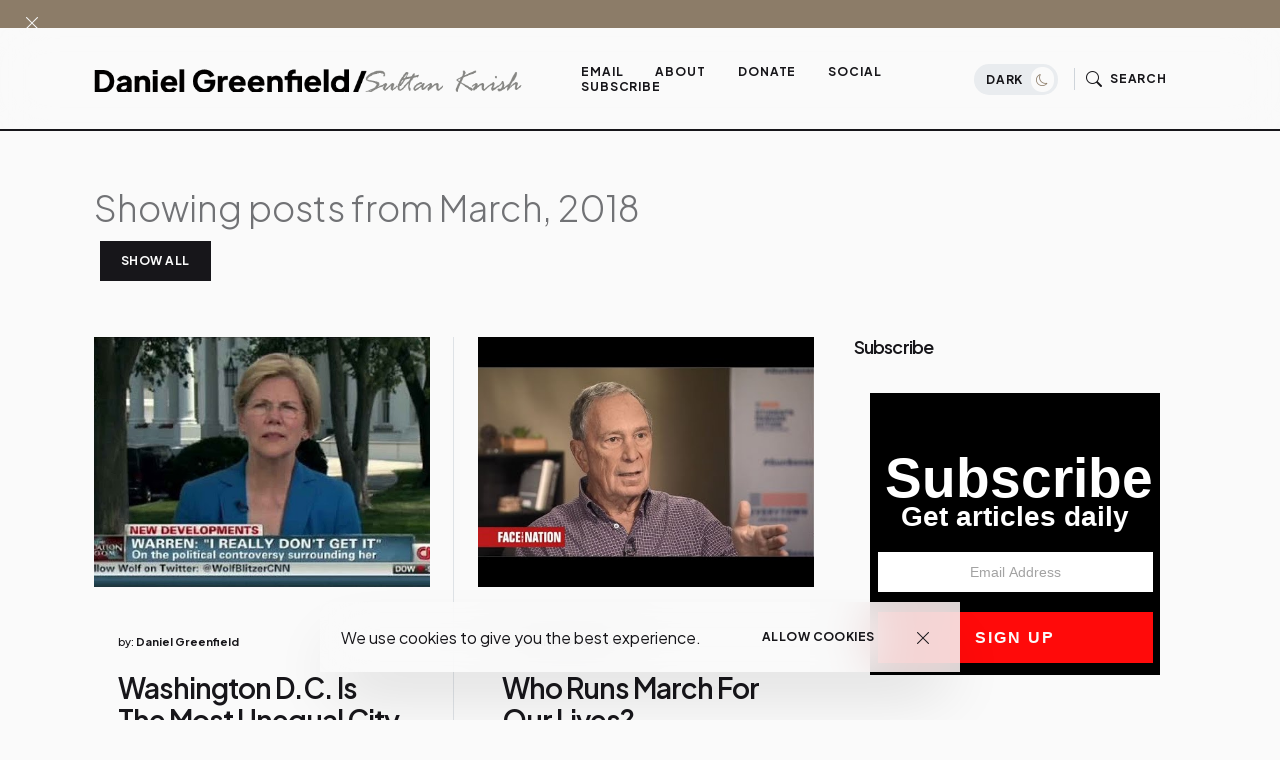

--- FILE ---
content_type: application/javascript;charset=UTF-8
request_url: https://zcsub-cmpzourl.maillist-manage.com/ua/TrailEvent?category=update&action=view&trackingCode=ZCFORMVIEW&viewFrom=URL_ACTION&zx=133533de2&signupFormIx=3z19bf008b31c5b23b055b3846cd34e4d1948e050d7e62ceb68c0e44653f223426&zcvers=3.0&source=https%3A%2F%2Fwww.danielgreenfield.org%2F2018%2F03%2F
body_size: 805
content:
zcParamsCallback({orgIx:"3z55209f9ab27c5f9a35796ea8f5718ddcebc66bd76e38836cb4efdec31066b113", actIx:"3zd6bc289990b6fa7e5b3a8808d82a6e06af2bc94f772bc15638b9c8ce22f42e13",custIx:"3zd3aa2e3572cd2a3fd2221c038b46c7f87df734e0ae5fd16007e19bdb79fe1e15"});
zcSFReferrerCallback({status:"200",encryptSFId:"3z19bf008b31c5b23b055b3846cd34e4d1948e050d7e62ceb68c0e44653f223426",zc_ref:"3zd3aa2e3572cd2a3fd2221c038b46c7f8c4ccdd8f0a1b8208ef159c2deac88bd4",cntrIx:"3z19bf008b31c5b23b055b3846cd34e4d19b1c9cc0308a052d104416ac7e5c4075"});
